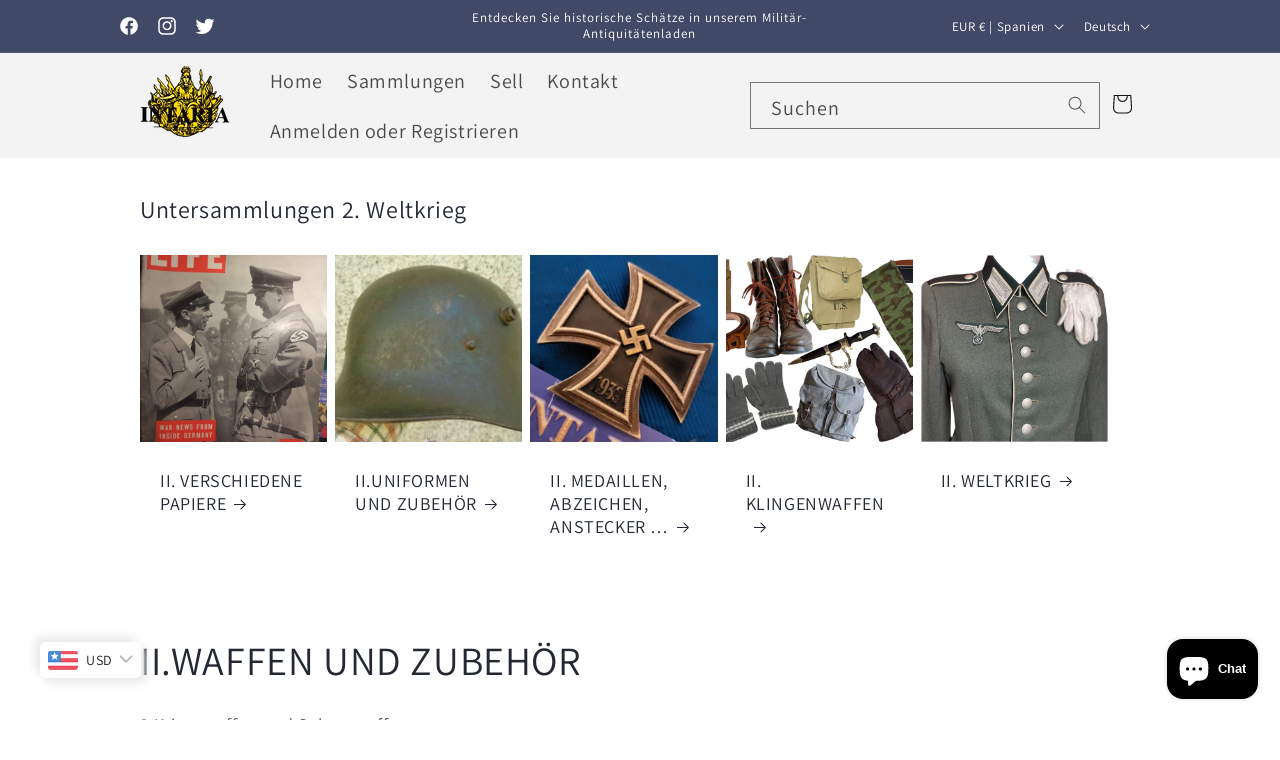

--- FILE ---
content_type: text/css
request_url: https://intariamilitaria.com/cdn/shop/t/1/assets/component-volume-pricing.css?v=56284703641257077881697807418
body_size: -380
content:
volume-pricing{display:block;margin-top:2rem}volume-pricing li:nth-child(odd){background:rgba(var(--color-foreground),.04)}volume-pricing ul{margin-top:1.2rem}volume-pricing li{font-size:1.4rem;letter-spacing:.06rem;padding:.6rem .8rem;display:flex;justify-content:space-between}.volume-pricing-note{margin-top:-2.6rem}.product--no-media .volume-pricing-note{text-align:center}.product--no-media volume-pricing{width:30rem}.volume-pricing-note span,volume-pricing .label-show-more{font-size:1.2rem;letter-spacing:.07rem}volume-pricing show-more-button{margin-top:.8rem}.product-form__input price-per-item,.price-per-item__container{display:flex;align-items:center;gap:1rem}.product-form__input .price-per-item{color:rgba(var(--color-foreground));font-size:1.4rem;letter-spacing:.06rem}.price-per-item dl{margin:0}.price-per-item dd{margin-left:0}.price-per-item__container .variant-item__old-price,.price__regular .variant-item__old-price{color:rgba(var(--color-foreground),.75);font-size:1.2rem;letter-spacing:.07rem}
/*# sourceMappingURL=/cdn/shop/t/1/assets/component-volume-pricing.css.map?v=56284703641257077881697807418 */
